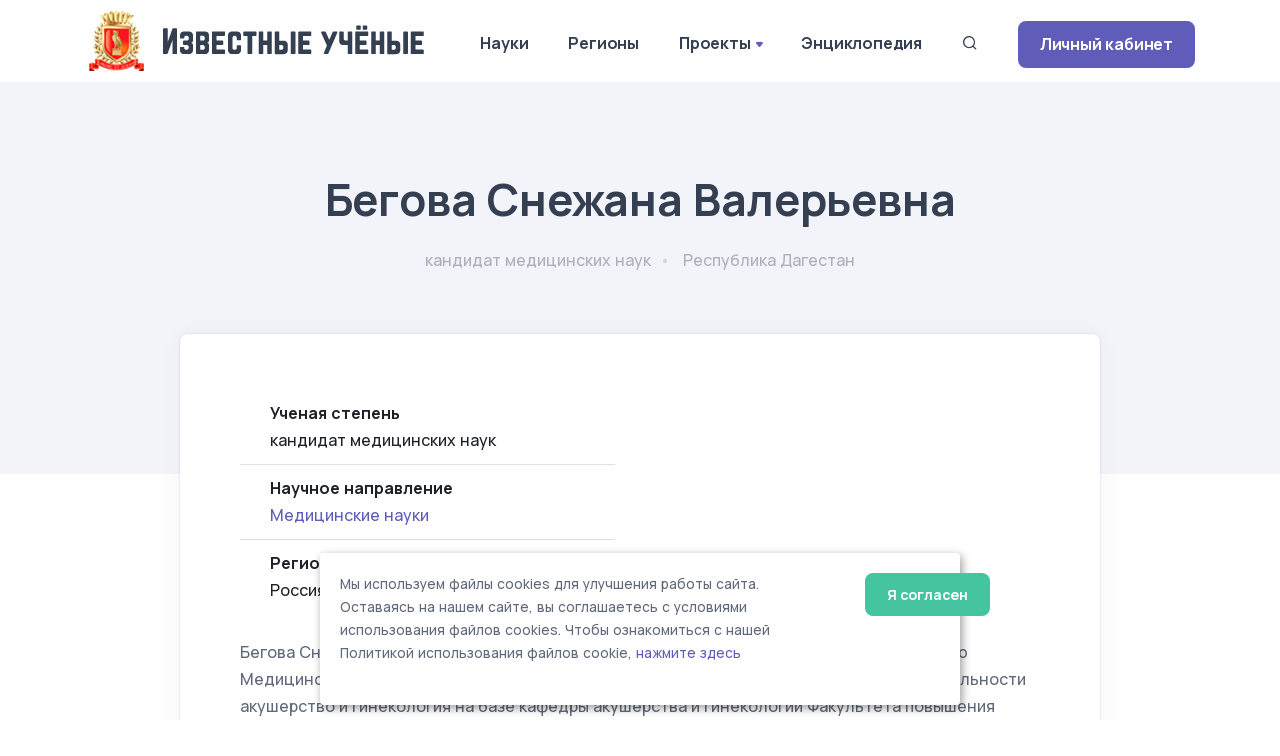

--- FILE ---
content_type: text/html; charset=UTF-8
request_url: https://famous-scientists.ru/anketa/begova-snezhana-valerevna-2006
body_size: 6518
content:
<!doctype html>
<html lang="ru">

<head>
    <meta charset="utf-8">
    <meta name="viewport" content="width=device-width, initial-scale=1.0">
    <link rel="apple-touch-icon" sizes="180x180" href="https://famous-scientists.ru/apple-touch-icon.png">
    <link rel="icon" type="image/png" sizes="32x32" href="https://famous-scientists.ru/favicon/favicon-32x32.png">
    <link rel="icon" type="image/png" sizes="16x16" href="https://famous-scientists.ru/favicon/favicon-16x16.png">
    <link rel="manifest" href="https://famous-scientists.ru/favicon/site.webmanifest">
    <link rel="mask-icon" href="https://famous-scientists.ru/favicon/safari-pinned-tab.svg" color="#5bbad5">
    <meta name="msapplication-TileColor" content="#da532c">
    <meta name="theme-color" content="#ffffff">

    <title>Бегова Снежана Валерьевна - Известные ученые</title>
    <meta name="description" content="кандидат медицинских наук Бегова Снежана Валерьевна" />
    <meta name="keywords" content="ученый, медицинские науки, республика дагестан, бегова снежана валерьевна" />
    <link rel="canonical" href="https://famous-scientists.ru/anketa/begova-snezhana-valerevna-2006"/>
    <meta name="og:title" content="кандидат медицинских наук Бегова Снежана Валерьевна" />
    <meta name="og:description" content="Бегова Снежана Валерьевна в 1993г с отличием окончила Дагестанскую Государственную Медицинскую академию. С 1993 по 1995г.г. проходила клиническую ординатуру по специальности акушерство и гинекология на базе кафедры акушерства и гинекологии Факультета повышения квалификации и переподготовки" />
    <meta name="og:image" content="" />
    <meta name="og:url" content="https://famous-scientists.ru/anketa/begova-snezhana-valerevna-2006" />
    <meta name="og:type" content="article" />
<!-- Yandex.Metrika counter -->
<script type="text/javascript" >
    (function(m,e,t,r,i,k,a){m[i]=m[i]||function(){(m[i].a=m[i].a||[]).push(arguments)};
        m[i].l=1*new Date();
        for (var j = 0; j < document.scripts.length; j++) {if (document.scripts[j].src === r) { return; }}
        k=e.createElement(t),a=e.getElementsByTagName(t)[0],k.async=1,k.src=r,a.parentNode.insertBefore(k,a)})
    (window, document, "script", "https://mc.yandex.ru/metrika/tag.js", "ym");

    ym(26985078, "init", {
        clickmap:true,
        trackLinks:true,
        accurateTrackBounce:true
    });
</script>
<noscript><div><img src="https://mc.yandex.ru/watch/26985078" style="position:absolute; left:-9999px;" alt="" /></div></noscript>
<!-- /Yandex.Metrika counter -->

    <!-- CSRF Token -->
    <meta name="csrf-token" content="I7vUnHAD3zZihSX2PLSFn5eIqYXIQwsaSSfEHpNC">

  <!-- Fonts and Styles -->
  
    <link rel="stylesheet" href="https://famous-scientists.ru/assets/css/plugins.css">
    <link rel="stylesheet" href="https://famous-scientists.ru/assets/css/style.css">
    <link rel="stylesheet" href="https://famous-scientists.ru/assets/css/cookie.css">
    <link rel="stylesheet" href="https://famous-scientists.ru/assets/css/colors/grape.css">
    <link href="//fonts.googleapis.com/css?family=Open+Sans:400italic,700italic,400,700,300&amp;amp;amp;subset=latin,latin-ext,cyrillic,cyrillic-ext" rel="stylesheet">
    <link href="//fonts.googleapis.com/css?family=PT+Serif" rel="stylesheet">

  
  <!-- Scripts -->
  <script>
    window.Laravel = {"csrfToken":"I7vUnHAD3zZihSX2PLSFn5eIqYXIQwsaSSfEHpNC"};
  </script>
</head>

<body>
    <div class="content-wrapper">
        <header class="wrapper bg-light">
    <nav class="navbar navbar-expand-lg classic transparent navbar-light">
        <div class="container flex-lg-row flex-nowrap align-items-center">
            <div class="navbar-brand w-100" >
                <a href="https://famous-scientists.ru">
                    <img style="max-width: 100%; min-width: 60px" src="https://famous-scientists.ru/img/logo-light.png" alt="Известные учёные" />
                </a>
            </div>
            <div class="navbar-collapse offcanvas offcanvas-nav offcanvas-start">
                <div class="offcanvas-header d-lg-none">
                    <h3 class="text-white fs-18 mb-0">Известные Ученые</h3>
                    <button type="button" class="btn-close btn-close-white" data-bs-dismiss="offcanvas" aria-label="Close"></button>
                </div>
                <div class="offcanvas-body ms-lg-auto d-flex flex-column h-100">
                    <ul class="navbar-nav">
                        <li class="nav-item dropdown">
                            <a class="nav-link" href="https://famous-scientists.ru/science">Науки</a>
                        </li>
                        <li class="nav-item dropdown">
                            <a class="nav-link" href="https://famous-scientists.ru/region">Регионы</a>
                        </li>
                        <li class="nav-item dropdown">
                            <a class="nav-link dropdown-toggle" href="#" data-bs-toggle="dropdown">Проекты</a>
                            <ul class="dropdown-menu">
                                <li class="nav-item"><a class="dropdown-item" href="https://famous-scientists.ru/school">Научные школы</a></li>
                                <li class="nav-item"><a class="dropdown-item" href="https://famous-scientists.ru/founder">История науки</a></li>
                                <li class="nav-item"><a class="dropdown-item" href="https://famous-scientists.ru/university">Вузы</a></li>
                                <li class="nav-item"><a class="dropdown-item" href="https://famous-scientists.ru/department">Кафедры</a></li>
                                <li class="nav-item"><a class="dropdown-item" href="https://famous-scientists.ru/dissertation">Диссертации</a></li>
                                <li class="nav-item"><a class="dropdown-item" href="https://famous-scientists.ru/direction">Реестр новых научных направлений</a></li>
                            </ul>
                        </li>
                        <li class="nav-item dropdown">
                            <a class="nav-link" href="https://famous-scientists.ru/page/3">Энциклопедия</a>
                        </li>
                        <li class="nav-item">
                            <a class="nav-link" data-bs-toggle="offcanvas" data-bs-target="#offcanvas-search"><i class="uil uil-search"></i></a>
                        </li>
                        <li class="nav-item dropdown d-block d-md-none">
                            <a class="btn btn-sm btn-primary rounded" href="https://famous-scientists.ru/enter">Личный кабинет</a>
                        </li>
                    </ul>
                    <!-- /.navbar-nav -->
                </div>
                <!-- /.offcanvas-body -->
            </div>
            <!-- /.navbar-collapse -->
            <div class="navbar-other ms-lg-4">
                <ul class="navbar-nav flex-row align-items-center ms-auto">
                    <li class="nav-item d-none d-md-block">
                        <a href="https://famous-scientists.ru/enter" class="btn btn-sm btn-primary rounded">Личный кабинет</a>
                    </li>
                    <li class="nav-item d-lg-none">
                        <button class="hamburger offcanvas-nav-btn"><span></span></button>
                    </li>
                </ul>
                <!-- /.navbar-nav -->
            </div>
            <!-- /.navbar-other -->
        </div>
        <!-- /.container -->
    </nav>
    <!-- /.navbar -->
</header>

            <section class="wrapper bg-soft-primary">
        <div class="container pt-10 pb-19 pt-md-14 pb-md-20 text-center">
            <div class="row">
                <div class="col-md-10 col-xl-8 mx-auto">
                    <div class="post-header">
    <h1 class="display-2 mb-4">Бегова Снежана Валерьевна</h1>
    <ul class="post-meta">
        <li>
            <span>кандидат медицинских наук</span>
        </li>
        <li>
            <span>
                                    Республика Дагестан
                            </span>
        </li>
    </ul>
</div>
                </div>
            </div>
        </div>
    </section>
    <section class="wrapper bg-light">
        <div class="container pb-14 pb-md-16">
            <div class="row">
                <div class="col-lg-10 mx-auto">
                    <div class="blog single mt-n17">
                        <div class="card">
                            <div class="card-body">
                                <div class="classic-view">
                                    <article class="post">
                                        <div class="post-content mb-5">
                                            <div class="row grid-view gx-md-8 gx-xl-10 gy-8 gy-lg-0 mb-5">
                                                                                                <div class="col-md-6 col-lg-6">
                                                    <ol class="list-group list-group-flush">
        <li class="list-group-item d-flex justify-content-between align-items-start">
        <div class="ms-2 me-auto">
            <div class="fw-bold">Ученая степень</div>
            кандидат медицинских наук
        </div>
    </li>
                    <li class="list-group-item d-flex justify-content-between align-items-start">
        <div class="ms-2 me-auto">
            <div class="fw-bold">Научное направление</div>
            <a href="https://famous-scientists.ru/science/medicine">Медицинские науки</a>
        </div>
    </li>
    
    <li class="list-group-item d-flex justify-content-between align-items-start">
        <div class="ms-2 me-auto">
            <div class="fw-bold">
                                    Регион
                            </div>
            Россия
        / <a href="https://famous-scientists.ru/region/dagestan">Республика Дагестан</a>
        </div>
    </li>

</ol>
                                                </div>
                                            </div>

                                            <p>Бегова Снежана Валерьевна в 1993г с отличием окончила Дагестанскую Государственную Медицинскую академию. С 1993 по 1995г.г. проходила клиническую ординатуру по специальности акушерство и гинекология на базе кафедры акушерства и гинекологии Факультета повышения квалификации и переподготовки специалистов ДГМА. В 1999Г. защитила кандидатскую диссертацию по теме "Фактическое питание женщин Дагестана, влияние его на течение беременности, родов, состояние плода и новорожденного 1-го года жизни. С 1995г. работает ассистентом кафедры акушерства и гинекологии и перинатологии ФПК ППС ДГМА, на базе Перинатального Центра Республиканской клинической больницы. Основная деятельность посвящена патологии беременности. В настоящее время завершает работу над докторской диссертацией "Профилактика и лечение осложнений гестации и лактации у многорожавших женщин". Является автором 2-х методических рекомендаций, 3-х учебных пособий и более 45 научных работ в виде статей и тезисов, посвященных проблеме многократных родов и монографии "Питание и здоровье при беременности".</p>

<p>С 2000г. работает в Медицинском Центре доктора Азизова, специализированный прием по бесплодию, патологии шейки матки, заболеваниям женской половой сферы.</p>

                                                                                            <h2 class="h1 mb-4">Научные публикации</h2>

<p>1.Экспериментальная оценка характера питания на исход беременности, качество и количество помета у белых крыс (статья).</p>

<p>2.Влияние фактического питания беременных на исход для матери и плода (тезис).</p>

<p>3.Лечение фетоплацентарной недостаточности у беременных с гестозом пищевой добавкой «Кламин» (статья).</p>

<p>4.К вопросу применения пищевой добавки «Долголет» в комплексной терапии фетоплацентарной недостаточности, развившейся на фоне гестозе (тезис).</p>

<p>5.Влияние пищевой добавки «Долголет» на состояние фетоплацентарного комплекса и перинатальные исходы у беременных с гестозом (статья).</p>

<p>6.Оценка эффективности применения мультивитаминного комплекса для коррекции нарушений в системе гемостаза, белкового и липидного обменов при гестозе (статья).</p>

<p>7.Оценка влияния биологически активной добавки «Цыгапан» на состояние маточно-плацентарного кровотока при фетоплацентарной недостаточности, развившейся на фоне гестоза (статья).</p>

<p>8.Коррекция железодефицитных состояний у беременных с использованием железосодержащих биологически активных добавок (статья).</p>

<p>9.Изменение активности некоторых показателей свободно-радикального окисления при фетоплацентарной недостаточности у беременных с гестозом на фоне применения БАД «Ультраантиоксидантная формула» (тезис)</p>

<p>10.Оценка эффективности препарата «Керб» для коррекции железодефицитных состояний у беременных с гестозом (статья).</p>

<p>11.Особенности гемодинамики в системе мать-плацента-плод у беременных с тяжелым гестозом в сочетании с железодефицитной анемией (статья).</p>

<p>12.Оценка влияния биологически активной добавки «Ультраоксидантная формула» на состояние маточно-плацентарного кровотока при фетоплацентарной недостаточности, развившейся на фоне гестоза (статья).</p>

<p>13.К вопросу влияния БАД</p>

<p>«Ультраантиоксидантная формула» на процессы перекисного окисления липидов и антиоксидантной активности сыворотки крови у беременных с гестозом (тезис).</p>

<p>14.К вопросу об использовании БАД растительного происхождения в комплексной терапии гестоза у многорожавших (статья).</p>

<p>15.Изучение влияния препарата «Хофитол» на лактационную функцию у многорожавших женщин с гестозом (статья).</p>

<p>16.К вопросу влияния биологически активных добавок на лактационную функцию у многорожавших женщин с гестозом и ЖДА (статья).</p>

<p>17.К вопросу о состоянии липидного обмена у многорожавших женщин с гестозом и железодефицитной анемией (статья).</p>

<p>18.Эффективность прегравидарной подготовки многорожавших женщин с гестозом тяжелой степени и железодефицитной анемией (статья).</p>

<p>19.Особенности гемодинамики в системе мать-плацента-плод у беременных с тяжелым гестозом в сочетании с железодефицитной анемией (тезис).</p>

<p>20.Биологически активные добавки в комплексной профилактике осложнений гестации у многорожавших женщин (учебное пособие).</p>

<p>21.Ассоциированная патология при беременности (проблема гестоза и железодефицитной анемии) (учебное пособие). 22.Рационализация питания беременных и кормящих женщин (учебное пособие).</p>

<p>23.Длительная перидуральная анестезия в комплексной терапии тяжелых форм гестоза в сочетании с ЖДА у жительниц Чеченской республики (тезис).</p>

<p>24.Состояние кровотока в системе мать-плацента-плод у многорожавших женщин (тезис).</p>

<p>25.Особенности гемодинамики в системе мать-плацента-плод у беременных с тяжелым гестозом в сочетании с железодефицитной анемией (тезис).</p>

<p>26.К вопросу о перинатальных исходах у беременных с гестозом на фоне применения БАД «Аминокислотный комплекс» в условиях Чеченской Республики (тезис).</p>

<p>27.Оценка эффективности преконцептуальной подготовки многорожавших женщин (тезис).</p>

<p>28.Использование БАД растительного происхождения для коррекции клинических последствий гипергомоцистеинемии у многорожавших женщин с гестозом и ЖДА (тезис).</p>

<p>29.К вопросу профилактики гестоза у многорожавших женщин с помощью дополнительного приема кальций- содержащих биологически активных добавок (тезис).</p>

<p>30.Оценка эффективности препарата «Керб» для коррекции железлдефицитных состояний у многорожавших с гестозом (тезис).</p>

<p>31.Исследование влияния биологически активной добавки «Ультраантиоксидантная формула» на показатели системы антиоксидантной защиты у беременных с гестозом (тезис).</p>

<p>32.Особенности гемодинамики в системе мать-плацента-плод у многорожавших с гетозом, развившемся на фоне нейро-циркуляторной дистонии по гипертоническому типу (тезис).</p>

<p>33.К вопросу об особенностях течения гестации у беременных с артериальной гипертензией в сочетании с ожирением (тезис).</p>

<p>34.Состояние кровотока в системе мать-плацента-плод у многорожавших женщин (тезис).</p>

<p>35.К вопросу применения препарата «Кипферон» при бактериальных инфекциях у многорожавших женщин (тезис).</p>

<p>36.К вопросу влияния препарата «Хофитол» на лактационную функцию у многорожавших женщин с гестозом в сочетании с железодефицитной анемией (статья).</p>

<p>37.Венофер в комплексной терапии железодефицитной анемии у многорожавших женщин (тезис).</p>

<p>38.К вопросу коррекции гипергомоцистеинемии у многорожавших женщин с гестозом (тезис).</p>

<p>39.Перинатальные исходы при макросомии плода у многорожавших и повторнородящих женщин (статья).</p>

<p>40.Оценка эффективности прегравидарной подготовки многорожавших женщин с гестозом (тезис).</p>
                                            
                                            
                                            
                                            <hr class="my-7">

                                            <div class="row fs-sm">
                                                <div class="col-sm-6 order-sm-2 mb-1 mb-sm-0 text-center text-sm-end">
                                                    <small class="text-sm-end text-muted">
        Последняя редакция анкеты: 10 июня 2025
    </small>
                                                </div>
                                                <div class="col-sm-6 order-sm-1 text-center text-sm-start">
                                                    <script src="https://yastatic.net/share2/share.js"></script>
<div class="ya-share2" data-curtain data-shape="round" data-services="vkontakte,odnoklassniki,telegram"></div>
                                                </div>
                                            </div>
                                        </div>
                                    </article>
                                </div>
                            </div>
                        </div>
                    </div>
                </div>
            </div>
        </div>
    </section>
        </div>

    <div class="offcanvas offcanvas-top bg-light" id="offcanvas-search" data-bs-scroll="true">
        <div class="container d-flex flex-row py-6">
            <form method="post" class="search-form w-100" action="https://famous-scientists.ru/search">
                <input type="hidden" name="_token" value="I7vUnHAD3zZihSX2PLSFn5eIqYXIQwsaSSfEHpNC">                <input id="search-form" type="text" name="search" class="form-control" placeholder="ФИО ученого">
            </form>

            <!-- /.search-form -->
            <button type="button" class="btn-close" data-bs-dismiss="offcanvas" aria-label="Close"></button>
        </div>
        <!-- /.container -->
    </div>
    <!-- /.offcanvas -->

    <footer class="bg-soft-primary">
    <div class="container py-13 py-md-15">
        <div class="row gy-6 gy-lg-0">
            <div class="col-md-4 col-lg-4">
                <div class="widget">
                    <div>
                        <a href="https://famous-scientists.ru">
                            <img style="max-width: 300px; min-width: 60px" src="https://famous-scientists.ru/img/logo-light.png" alt="Известные учёные" />
                        </a>
                    </div>
                    <div style="padding-right: 1em">
                        Сетевая энциклопедия "Известные учёные" (биографические данные ученых и специалистов) –
                        проект <a href="https://rae.ru/">Российской Академии Естествознания</a>.
                    </div>
                </div>
                <!-- /.widget -->
            </div>
            <div class="col-md-4 col-lg-3">
                <div class="widget">
                    <h4 class="widget-title  mb-3">Каталог</h4>
                    <ul class="list-unstyled text-reset mb-0">
                        <li><a href="https://famous-scientists.ru/search">Поиск ученого</a></li>
                        <li><a href="https://famous-scientists.ru/science">Ученые по наукам</a></li>
                        <li><a href="https://famous-scientists.ru/region">Ученые по регионам</a></li>
                        <li><a href="https://famous-scientists.ru/alphabet">Ученые по алфавиту</a></li>
                    </ul>
                </div>
            </div>
            <div class="col-md-4 col-lg-3">
                <div class="widget">
                    <h4 class="widget-title  mb-3">Проекты</h4>
                    <ul class="list-unstyled text-reset mb-0">
                        <li><a href="https://famous-scientists.ru/school">Научные школы</a></li>
                        <li><a href="https://famous-scientists.ru/founder">История науки</a></li>
                        <li><a href="https://famous-scientists.ru/university">Вузы</a></li>
                        <li><a href="https://famous-scientists.ru/department">Кафедры</a></li>
                        <li><a href="https://famous-scientists.ru/dissertation">Диссертации</a></li>
                        <li><a href="https://famous-scientists.ru/direction">Реестр новых научных направлений</a></li>
                    </ul>
                </div>
            </div>
            <div class="col-md-4 col-lg-2">
                <div class="widget">
                    <h4 class="widget-title  mb-3">Ваша биография</h4>
                    <ul class="list-unstyled text-reset mb-0">
                        <li><a href="https://famous-scientists.ru/enter">Личный кабинет</a></li>
                        <li><a href="https://famous-scientists.ru/register">Регистрация</a></li>
                        <li><a href="https://famous-scientists.ru/password/reset">Восстановление пароля</a></li>
                    </ul>
                </div>
            </div>

        </div>
        <!--/.row -->
        <hr class="my-7">
        <div>
            © АНО "Международная ассоциация ученых,преподавателей и специалистов" 2026        </div>
        <div>
            Все права защищены. Использование материалов сайта возможно исключительно с разрешения правообладателя.
        </div>
        <div>
            <a href="https://famous-scientists.ru/policy">Политика обработки персональных данных</a>
        </div>

        <div>
            Служба технической поддержки - <a href="mailto:support@rae.ru">support@rae.ru</a>
        </div>
    </div>
    <!-- /.container -->
</footer>
<!-- START Cookie-Alert -->
<div id="cookie_note">
    <div class="row">
        <div class="col-md-10">
            <p>
                Мы используем файлы cookies для улучшения работы сайта. Оставаясь на нашем сайте, вы соглашаетесь с условиями
                использования файлов cookies. Чтобы ознакомиться с нашей Политикой использования файлов cookie,
                <a href="/page/8">нажмите здесь</a>
            </p>
        </div>
        <div class="col-md-2">
            <button class="button cookie_accept btn radius btn-success btn-sm">Я согласен</button>
        </div>
    </div>
</div>
<!-- END Cookie-Alert -->
    <div class="progress-wrap">
        <svg class="progress-circle svg-content" width="100%" height="100%" viewBox="-1 -1 102 102">
            <path d="M50,1 a49,49 0 0,1 0,98 a49,49 0 0,1 0,-98" />
        </svg>
    </div>

    <script src="https://famous-scientists.ru/assets/js/plugins.js"></script>
    <script src="https://famous-scientists.ru/assets/js/theme.js"></script>
    <script src="https://famous-scientists.ru/assets/js/cookie.js"></script>
  </body>

</html>
